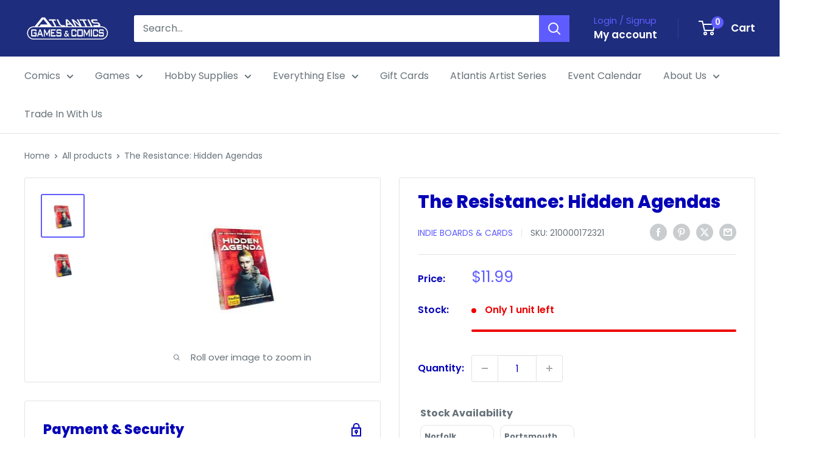

--- FILE ---
content_type: text/plain;charset=UTF-8
request_url: https://multiloca.info/api/get-loc-inventory-stock?shopdomain=atlantis-comics-and-games.myshopify.com&variant_id=42545086628065&locale=en&product_id=7593583149281&customerid=null&market=389447905&marketCountry=US&customerEnterPincode=null&customerEnterAddress=null&multilocaCustomKey=null
body_size: 1540
content:
{"inventoryLevels":{"42545086628065":{"variantId":"42545086628065","displayname":"The Resistance: Hidden Agendas - Default Title","inventoryPolicy":"DENY","locations":[{"location_id":"67279945953","location_name":"Norfolk","address":"9649 1st View St  <br> Norfolk,  Virginia <br> 23503, United States","location_notes":[],"inventory_data":[{"available":0}],"country":"United States","location_cordinates":"undefined,undefined","thersoldmesg":" <div class=\"inventory-message\"><span style=\"background-color: rgb(248, 215, 218); color: rgb(114, 28, 36); border-radius: 50px; padding: 0px 8px; font-size: 12px; font-weight: 500;\">Out of Stock</span><span><br><div style=\" text-align: center\">0 available</div></span></div>","inoutstock":{"instock":"In-Stock","outstock":"Out of Stock"},"ratings":{},"timings":{}},{"location_id":"68101013729","location_name":"Portsmouth","address":"2858 Airline Boulevard  <br> Portsmouth,  Virginia <br> 23701, United States","phone":"+17574651617","location_notes":[],"inventory_data":[{"available":1}],"country":"United States","location_cordinates":"undefined,undefined","thersoldmesg":"<div class=\"inventory-message\"><span style=\"background-color: rgb(255, 243, 205); color: rgb(133, 100, 4); border-radius: 50px; padding: 0px 8px; font-size: 12px; font-weight: 500;\">Low Stock</span><span><br><div style=\" text-align: center\">1 available</div></span></div>","inoutstock":{"instock":"In-Stock","outstock":"Out of Stock"},"ratings":{},"timings":{}}],"zoneslocationsid":[]}},"settings":{"enabledFullfillment":"false","templateformated":"gridView","labelquantity":"Stock Availability","showHeading":"true","distanceIN":"false","selectedPositions":"aboveAddToCart","requiredSelectLocation":"false","autoSelectFirstLocation":"false","locations_arr":[],"locationFilterSetting":{"countryDetection":"{\"shopmarket\":true,\"browser\":true,\"ip\":true}","locationBasedOnCountry":"false","locationBasedonNearest":"false","locationRadius":"false","locationRadiusValues":{},"enableGeolocationSearch":"false","countryOptions":"[\"shopmarket\",\"ip\",\"browser\"]","enableDistanceFilter":"false","showSelectedLocation":"false","showSelectedLocationView":"false","sortLocationsByQuantity":"false","sortLocationsByRecommendations":"false","showNumberOfLocations":"false","numberOfLocations":"1","PickeasyIntegration":"false","enabledInventoryApi":"false"},"locationSettings":{"locationOptions":"[\"Show location address\",\"Show location phone number\",\"Show Direction\",\"Show Pickup Availability\",\"Show Distance\",\"Show Location Notes\",\"Show Google Rating and Business Hours\",\"Back in Stock Notify Me\",\"Stock Level Messages\"]","locationTemplateres":"<div class=\"location-info\"><strong>{{location_name}}</strong><br/>{{stock_msg}} <br/>({{qty}} available for pickup)</div>","showDirection":"false","showDistance":"false","showLocationNotes":"false","ruleNoteHeaderBlock":"false","googleRatingTimingEnabled":"false","enableBlock":"true","showLocationaddress":"true","showOnlineAvailability":"false","onlineLocationLabel":"false","locationNoteType":"default","clickToCall":"false","showPhoneIcon":"false","clickToWhatsApp":"false","showWhatsAppIcon":"false","showLocationIcon":"false","showDirectionText":"Get Directions","notifyMeWhenInStock":"false","notifyMeWhenInStockText":"Notify Me","showStockLevelMessages":"false","changeLocationText":"Change Location","optionDisplayPosition":"{}"},"locationPopup":"false","locationPopupstyle":"dropdown","locationPopupHeader":"Shop from Location","locationPopupDescription":"Select a store location to see product availability","enableBlock":"true","enabledSmartCollectionFilter":"false","headerBlock":"false","headerBlockstyle":"dropdown","purchaseFromOneLocation":"false","showSettingsHeader":"{\"address\":false,\"phone\":false,\"notes\":false,\"directions\":false,\"googleRatingTimeing\":false}","headerSettingsPriority":"[\"Show location address\",\"Show location phone number\",\"Show location notes\",\"Show location directions\",\"Show Google Rating and Business Hours\"]","quantityBasedOnLocation":"false","enabledOtherLocationMessage":"false","enableIncomingtext":"false","purchaseOneLocationToast":"Items you are purchasing are availabe at the location you are choosing. Are you sure you want to switch location.","someProductAvailableMessage":"The following items in your cart are not available at Selected location. You can remove unavailable items from your cart and continue...","availableMessage":"✔ Available","otherLocationMessage":"<span style=\"color: orange;\">✔ Available at Other location</span>","notAvailableMessage":"Not available at selected location","pickupAvailabilityText":"&#10004; Pick Up Available in ","hideOutofStockItems":"false","blockdisabled":false,"pushDownOutofStockItems":"false","headerBlockIcon":"true","headerDisabled":false,"geolocationtype":"none","addressPrepopulation":"false","disablebtnOutofStockItems":"false","stockMsgStyles":{"instock":{"text":"#16a34a","bg":"#dcfce7"},"outstock":{"text":"#dc2626","bg":"#fee2e2"}},"enableProductMapView":"false","drawerAddtoCartButton":"false","isBundle":false,"bundledproducts":"false"}}